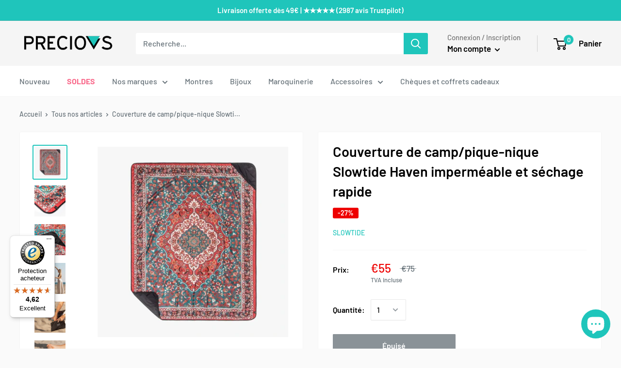

--- FILE ---
content_type: text/javascript
request_url: https://widgets.trustedshops.com/js/X31C0CA2597507D0BD57E5F139036219B.js
body_size: 1490
content:
((e,t)=>{const a={shopInfo:{tsId:"X31C0CA2597507D0BD57E5F139036219B",name:"www.preciovs.be",url:"www.preciovs.be",language:"fr",targetMarket:"BEL",ratingVariant:"WIDGET",eTrustedIds:{accountId:"acc-c6d7e58b-8e32-4243-afc7-5caa9aee4e86",channelId:"chl-d43f1fa0-85ab-4014-90fc-1c2017cac65f"},buyerProtection:{certificateType:"CLASSIC",certificateState:"PRODUCTION",mainProtectionCurrency:"EUR",classicProtectionAmount:2500,maxProtectionDuration:30,firstCertified:"2023-10-02 00:00:00"},reviewSystem:{rating:{averageRating:4.62,averageRatingCount:79,overallRatingCount:176,distribution:{oneStar:2,twoStars:1,threeStars:3,fourStars:13,fiveStars:60}},reviews:[{buyerFirstName:"Kanako",buyerlastName:"G.",average:4,buyerStatement:"Sincérité du service. Une partie de ma commande n'était pas disponible. Preciovs m'a donc proposé de rembourser la partie de la commande et le colis a été rapidement expédié pour le reste de la commande. Merci beaucoup !",rawChangeDate:"2026-01-20T13:20:18.000Z",changeDate:"20/01/2026",transactionDate:"04/12/2025"},{buyerFirstName:"Stéphanie",buyerlastName:"L.",average:4,buyerStatement:"Article conforme livraison un peu longue mais peux très correct ✅",rawChangeDate:"2026-01-11T13:52:41.000Z",changeDate:"11/01/2026",transactionDate:"28/12/2025"},{buyerFirstName:"Isabelle",buyerlastName:"V.",average:5,buyerStatement:"Article conforme et rapidité d’envoi.",rawChangeDate:"2025-12-29T15:08:29.000Z",changeDate:"29/12/2025",transactionDate:"13/12/2025"}]},features:["GUARANTEE_RECOG_CLASSIC_INTEGRATION","MARS_REVIEWS","MARS_EVENTS","DISABLE_REVIEWREQUEST_SENDING","MARS_QUESTIONNAIRE","MARS_PUBLIC_QUESTIONNAIRE","REVIEWS_AUTO_COLLECTION"],consentManagementType:"OFF",urls:{profileUrl:"https://www.trstd.com/fr-be/reviews/preciovs-be",profileUrlLegalSection:"https://www.trstd.com/fr-be/reviews/preciovs-be#legal-info",reviewLegalUrl:"https://help.etrusted.com/hc/fr/articles/23970864566162"},contractStartDate:"2023-09-25 00:00:00",shopkeeper:{name:"ANANAW SPRL",street:"Rue du Becquerelle",country:"BE",city:"Tournai",zip:"7500"},displayVariant:"full",variant:"full",twoLetterCountryCode:"BE"},"process.env":{STAGE:"prod"},externalConfig:{trustbadgeScriptUrl:"https://widgets.trustedshops.com/assets/trustbadge.js",cdnDomain:"widgets.trustedshops.com"},elementIdSuffix:"-98e3dadd90eb493088abdc5597a70810",buildTimestamp:"2026-01-22T05:40:19.801Z",buildStage:"prod"},r=a=>{const{trustbadgeScriptUrl:r}=a.externalConfig;let o=t.querySelector(`script[src="${r}"]`);o&&t.body.removeChild(o),o=t.createElement("script"),o.src=r,o.charset="utf-8",o.setAttribute("data-type","trustbadge-business-logic"),o.onerror=()=>{throw new Error(`The Trustbadge script could not be loaded from ${r}. Have you maybe selected an invalid TSID?`)},o.onload=()=>{e.trustbadge?.load(a)},t.body.appendChild(o)};"complete"===t.readyState?r(a):e.addEventListener("load",(()=>{r(a)}))})(window,document);